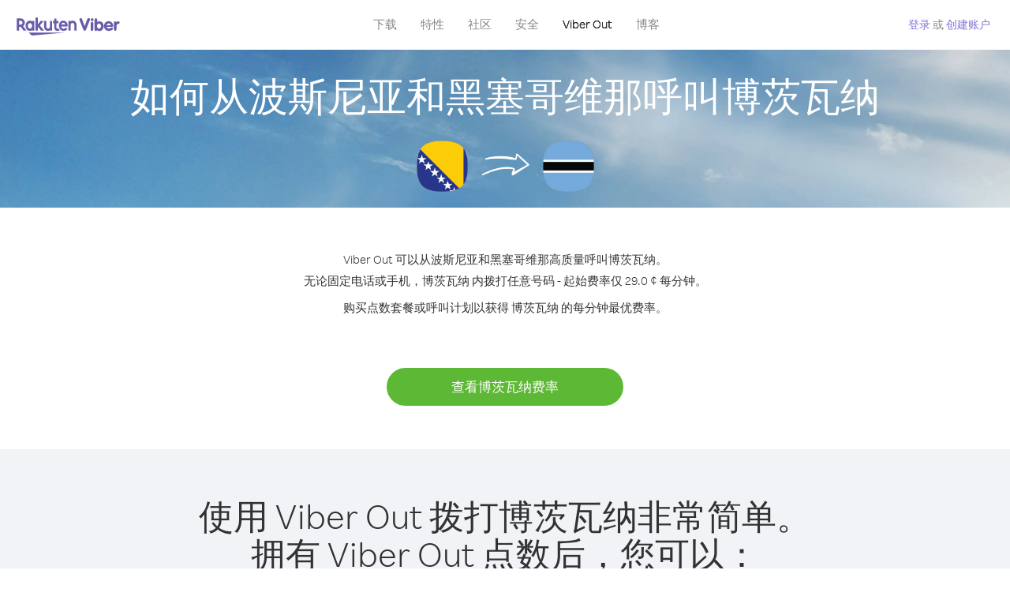

--- FILE ---
content_type: text/html; charset=UTF-8
request_url: https://account.viber.com/zh/how-to-call-botswana?from=bosnia-and-herzegovina
body_size: 2440
content:
<!DOCTYPE html>
<html lang="zh">
    <head>
        <title>如何从波斯尼亚和黑塞哥维那呼叫博茨瓦纳 | Viber Out</title>
        <meta name="keywords" content="呼叫应用、低费率、低资费通话、国外通话、国际通话" />
        <meta name="description" content="了解如何使用 Viber 从波斯尼亚和黑塞哥维那 呼叫博茨瓦纳。使用 Viber 呼叫朋友和家人的固话或手机，立即访问 Viber.com 进行注册" />
        <meta http-equiv="Content-Type" content="text/html; charset=UTF-8" />
        <meta name="viewport" content="width=device-width, initial-scale=1, minimum-scale=1, maximum-scale=1, user-scalable=no" />
        <meta name="format-detection" content="telephone=no" />
        <meta name="msapplication-tap-highlight" content="no" />
        <link rel="icon" type="image/x-icon" href="/favicon.ico">
        <link rel="apple-touch-icon" href="/img/apple-touch-icon/touch-icon-iphone.png" />
        <link rel="apple-touch-icon" sizes="72x72" href="/img/apple-touch-icon/touch-icon-ipad.png" />
        <link rel="apple-touch-icon" sizes="114x114" href="/img/apple-touch-icon/touch-icon-iphone-retina.png" />
        <link rel="apple-touch-icon" sizes="144x144" href="/img/apple-touch-icon/touch-icon-ipad-retina.png" />
            <meta property="og:title" content="如何从波斯尼亚和黑塞哥维那呼叫博茨瓦纳 | Viber Out" />
    <meta property="og:description" content="了解如何使用 Viber 从波斯尼亚和黑塞哥维那 呼叫博茨瓦纳。使用 Viber 呼叫朋友和家人的固话或手机，立即访问 Viber.com 进行注册" />
    <meta property="og:url" content="https://account.viber.com/how-to-call-botswana?from=bosnia-and-herzegovina" />
    <meta property="og:image" content="https://account.viber.com/img/splash.jpg" />

    <link rel="alternate" href="https://account.viber.com/how-to-call-botswana?from=bosnia-and-herzegovina" hreflang="x-default" />
<link rel="alternate" href="https://account.viber.com/ar/how-to-call-botswana?from=bosnia-and-herzegovina" hreflang="ar" />
<link rel="alternate" href="https://account.viber.com/en/how-to-call-botswana?from=bosnia-and-herzegovina" hreflang="en" />
<link rel="alternate" href="https://account.viber.com/ja/how-to-call-botswana?from=bosnia-and-herzegovina" hreflang="ja" />
<link rel="alternate" href="https://account.viber.com/es/how-to-call-botswana?from=bosnia-and-herzegovina" hreflang="es" />
<link rel="alternate" href="https://account.viber.com/it/how-to-call-botswana?from=bosnia-and-herzegovina" hreflang="it" />
<link rel="alternate" href="https://account.viber.com/zh/how-to-call-botswana?from=bosnia-and-herzegovina" hreflang="zh" />
<link rel="alternate" href="https://account.viber.com/fr/how-to-call-botswana?from=bosnia-and-herzegovina" hreflang="fr" />
<link rel="alternate" href="https://account.viber.com/de/how-to-call-botswana?from=bosnia-and-herzegovina" hreflang="de" />
<link rel="alternate" href="https://account.viber.com/hu/how-to-call-botswana?from=bosnia-and-herzegovina" hreflang="hu" />
<link rel="alternate" href="https://account.viber.com/pt/how-to-call-botswana?from=bosnia-and-herzegovina" hreflang="pt" />
<link rel="alternate" href="https://account.viber.com/ru/how-to-call-botswana?from=bosnia-and-herzegovina" hreflang="ru" />
<link rel="alternate" href="https://account.viber.com/be/how-to-call-botswana?from=bosnia-and-herzegovina" hreflang="be" />
<link rel="alternate" href="https://account.viber.com/th/how-to-call-botswana?from=bosnia-and-herzegovina" hreflang="th" />
<link rel="alternate" href="https://account.viber.com/vi/how-to-call-botswana?from=bosnia-and-herzegovina" hreflang="vi" />
<link rel="alternate" href="https://account.viber.com/pl/how-to-call-botswana?from=bosnia-and-herzegovina" hreflang="pl" />
<link rel="alternate" href="https://account.viber.com/ro/how-to-call-botswana?from=bosnia-and-herzegovina" hreflang="ro" />
<link rel="alternate" href="https://account.viber.com/uk/how-to-call-botswana?from=bosnia-and-herzegovina" hreflang="uk" />
<link rel="alternate" href="https://account.viber.com/cs/how-to-call-botswana?from=bosnia-and-herzegovina" hreflang="cs" />
<link rel="alternate" href="https://account.viber.com/el/how-to-call-botswana?from=bosnia-and-herzegovina" hreflang="el" />
<link rel="alternate" href="https://account.viber.com/hr/how-to-call-botswana?from=bosnia-and-herzegovina" hreflang="hr" />
<link rel="alternate" href="https://account.viber.com/bg/how-to-call-botswana?from=bosnia-and-herzegovina" hreflang="bg" />
<link rel="alternate" href="https://account.viber.com/no/how-to-call-botswana?from=bosnia-and-herzegovina" hreflang="no" />
<link rel="alternate" href="https://account.viber.com/sv/how-to-call-botswana?from=bosnia-and-herzegovina" hreflang="sv" />
<link rel="alternate" href="https://account.viber.com/my/how-to-call-botswana?from=bosnia-and-herzegovina" hreflang="my" />
<link rel="alternate" href="https://account.viber.com/id/how-to-call-botswana?from=bosnia-and-herzegovina" hreflang="id" />


        <!--[if lte IE 9]>
        <script type="text/javascript">
            window.location.replace('/browser-update/');
        </script>
        <![endif]-->
        <script type="text/javascript">
            if (navigator.userAgent.match('MSIE 10.0;')) {
                window.location.replace('/browser-update/');
            }
        </script>

    
<!-- Google Tag Manager -->
<script>(function(w,d,s,l,i){w[l]=w[l]||[];w[l].push({'gtm.start':
            new Date().getTime(),event:'gtm.js'});var f=d.getElementsByTagName(s)[0],
            j=d.createElement(s),dl=l!='dataLayer'?'&l='+l:'';j.async=true;j.src=
            'https://www.googletagmanager.com/gtm.js?id='+i+dl;f.parentNode.insertBefore(j,f);
    })(window,document,'script','dataLayer','GTM-5HCVGTP');</script>
<!-- End Google Tag Manager -->

    
    <link href="https://fonts.googleapis.com/css?family=Roboto:100,300,400,700&amp;subset=cyrillic,greek,vietnamese" rel="stylesheet">
    </head>
    <body class="">
        <noscript id="noscript">为了在 Viber.com 上获得最佳体验，请启用 JavaScript。</noscript>

        <div id="page"></div>
        
<script>
    window.SERVER_VARIABLES = {"country_destination":{"code":"BW","prefix":"267","additional_prefixes":[],"vat":0,"excluding_vat":false,"name":"\u535a\u8328\u74e6\u7eb3"},"country_origin":{"code":"BA","prefix":"387","additional_prefixes":[],"vat":0,"excluding_vat":false,"name":"\u6ce2\u65af\u5c3c\u4e9a\u548c\u9ed1\u585e\u54e5\u7ef4\u90a3"},"destination_rate":"29.0 \u00a2","country_page_url":"\/zh\/call-botswana","env":"prod","languages":[{"code":"ar","name":"\u0627\u0644\u0644\u063a\u0629 \u0627\u0644\u0639\u0631\u0628\u064a\u0629","is_active":true,"is_active_client":true},{"code":"en","name":"English","is_active":true,"is_active_client":true},{"code":"ja","name":"\u65e5\u672c\u8a9e","is_active":true,"is_active_client":true},{"code":"es","name":"Espa\u00f1ol","is_active":true,"is_active_client":true},{"code":"it","name":"Italiano","is_active":true,"is_active_client":true},{"code":"zh","name":"\u7b80\u4f53\u4e2d\u6587","is_active":true,"is_active_client":true},{"code":"fr","name":"Fran\u00e7ais","is_active":true,"is_active_client":true},{"code":"de","name":"Deutsch","is_active":true,"is_active_client":true},{"code":"hu","name":"Magyar","is_active":true,"is_active_client":true},{"code":"pt","name":"Portugu\u00eas","is_active":true,"is_active_client":true},{"code":"ru","name":"\u0420\u0443\u0441\u0441\u043a\u0438\u0439","is_active":true,"is_active_client":true},{"code":"be","name":"\u0411\u0435\u043b\u0430\u0440\u0443\u0441\u043a\u0430\u044f","is_active":true,"is_active_client":true},{"code":"th","name":"\u0e20\u0e32\u0e29\u0e32\u0e44\u0e17\u0e22","is_active":true,"is_active_client":true},{"code":"vi","name":"Ti\u1ebfng Vi\u1ec7t","is_active":true,"is_active_client":true},{"code":"pl","name":"Polski","is_active":true,"is_active_client":true},{"code":"ro","name":"Rom\u00e2n\u0103","is_active":true,"is_active_client":true},{"code":"uk","name":"\u0423\u043a\u0440\u0430\u0457\u043d\u0441\u044c\u043a\u0430","is_active":true,"is_active_client":true},{"code":"cs","name":"\u010ce\u0161tina","is_active":true,"is_active_client":true},{"code":"el","name":"\u0395\u03bb\u03bb\u03b7\u03bd\u03b9\u03ba\u03ac","is_active":true,"is_active_client":true},{"code":"hr","name":"Hrvatski","is_active":true,"is_active_client":true},{"code":"bg","name":"\u0411\u044a\u043b\u0433\u0430\u0440\u0441\u043a\u0438","is_active":true,"is_active_client":true},{"code":"no","name":"Norsk","is_active":true,"is_active_client":true},{"code":"sv","name":"Svenska","is_active":true,"is_active_client":true},{"code":"my","name":"\u1019\u103c\u1014\u103a\u1019\u102c","is_active":true,"is_active_client":true},{"code":"id","name":"Bahasa Indonesia","is_active":true,"is_active_client":true}],"language":"zh","isClientLanguage":false,"isAuthenticated":false};
</script>

        
                    <link href="/dist/styles.495fce11622b6f2f03e6.css" media="screen" rel="stylesheet" type="text/css" />
        
            <script src="/dist/how-to-call.bundle.64825068fc4310f48587.js"></script>
    </body>
</html>
